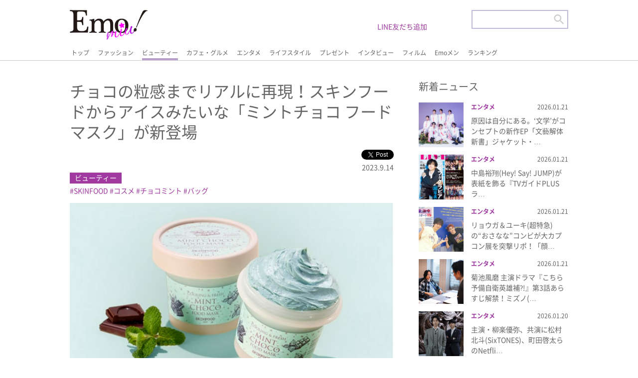

--- FILE ---
content_type: text/html; charset=UTF-8
request_url: https://emomiu.jp/news/150838/
body_size: 13560
content:
<!doctype html>
<html prefix="og: http://ogp.me/ns#">

<head>
	<script id='sc_access_analysis' src='https://sales-crowd.jp/js/sc-web-access-analysis.js' data-token='ae5ef55e07a02332315d0bb241dd662ac77d6c5e24ce1b14774479b56628ae2d'></script>
	<meta charset="utf-8">

	<meta name="description" content="Emo!miu">
	<meta name="viewport" content="target-densitydpi=device-dpi, width=device-width, maximum-scale=5, user-scalable=yes,">
	<meta http-equiv="X-UA-Compatible" content="IE=edge">
	<meta name="format-detection" content="email=no,telephone=no,address=no">
	<link rel="shortcut icon" href="/favicon.ico" type="image/x-icon">

	<link rel="stylesheet" href="https://emomiu.jp/wp/wp-content/themes/sitetemplate/css/html5reset.css" media="all">
	<link rel="stylesheet" href="https://emomiu.jp/wp/wp-content/themes/sitetemplate/css/flexible.css?ver20220425" media="all">
	<link rel="stylesheet" href="https://emomiu.jp/wp/wp-content/themes/sitetemplate/css/style.css?ver20220920-2" media="all">
	<link rel="stylesheet" href="https://emomiu.jp/wp/wp-content/themes/sitetemplate/css/slider-pro.css" media="all">
	<!-- Manifest added by SuperPWA - Progressive Web Apps Plugin For WordPress -->
<link rel="manifest" href="/superpwa-manifest.json">
<link rel="prefetch" href="/superpwa-manifest.json">
<meta name="theme-color" content="#D5E0EB">
<meta name="mobile-web-app-capable" content="yes">
<meta name="apple-touch-fullscreen" content="yes">
<meta name="apple-mobile-web-app-title" content="Emo!miu">
<meta name="application-name" content="Emo!miu">
<meta name="apple-mobile-web-app-capable" content="yes">
<meta name="apple-mobile-web-app-status-bar-style" content="default">
<link rel="apple-touch-icon"  href="https://emomiu.jp/wp/wp-content/uploads/2019/11/ic_192-1.png">
<link rel="apple-touch-icon" sizes="192x192" href="https://emomiu.jp/wp/wp-content/uploads/2019/11/ic_192-1.png">
<!-- / SuperPWA.com -->
<title>チョコの粒感までリアルに再現！スキンフードからアイスみたいな「ミントチョコ フードマスク」が新登場 | Emo!miu｜エモミュー</title>
	<style>img:is([sizes="auto" i], [sizes^="auto," i]) { contain-intrinsic-size: 3000px 1500px }</style>
	
		<!-- All in One SEO 4.4.4 - aioseo.com -->
		<meta name="robots" content="max-image-preview:large" />
		<link rel="canonical" href="https://emomiu.jp/news/150838/" />
		<meta name="generator" content="All in One SEO (AIOSEO) 4.4.4" />
		<meta property="og:locale" content="ja_JP" />
		<meta property="og:site_name" content="Emo!miu｜エモミュー" />
		<meta property="og:type" content="article" />
		<meta property="og:title" content="チョコの粒感までリアルに再現！スキンフードからアイスみたいな「ミントチョコ フードマスク」が新登場 | Emo!miu｜エモミュー" />
		<meta property="og:url" content="https://emomiu.jp/news/150838/" />
		<meta property="og:image" content="https://emomiu.jp/wp/wp-content/uploads/2023/09/スキンフード_ミントチョコフードマスク1.jpg" />
		<meta property="og:image:secure_url" content="https://emomiu.jp/wp/wp-content/uploads/2023/09/スキンフード_ミントチョコフードマスク1.jpg" />
		<meta property="og:image:width" content="1495" />
		<meta property="og:image:height" content="978" />
		<meta property="article:published_time" content="2023-09-14T04:58:57+00:00" />
		<meta property="article:modified_time" content="2023-09-14T04:58:57+00:00" />
		<meta name="twitter:card" content="summary_large_image" />
		<meta name="twitter:site" content="@Emo_miu" />
		<meta name="twitter:title" content="チョコの粒感までリアルに再現！スキンフードからアイスみたいな「ミントチョコ フードマスク」が新登場 | Emo!miu｜エモミュー" />
		<meta name="twitter:image" content="https://emomiu.jp/wp/wp-content/uploads/2023/09/スキンフード_ミントチョコフードマスク1.jpg" />
		<script type="application/ld+json" class="aioseo-schema">
			{"@context":"https:\/\/schema.org","@graph":[{"@type":"Article","@id":"https:\/\/emomiu.jp\/news\/150838\/#article","name":"\u30c1\u30e7\u30b3\u306e\u7c92\u611f\u307e\u3067\u30ea\u30a2\u30eb\u306b\u518d\u73fe\uff01\u30b9\u30ad\u30f3\u30d5\u30fc\u30c9\u304b\u3089\u30a2\u30a4\u30b9\u307f\u305f\u3044\u306a\u300c\u30df\u30f3\u30c8\u30c1\u30e7\u30b3 \u30d5\u30fc\u30c9\u30de\u30b9\u30af\u300d\u304c\u65b0\u767b\u5834 | Emo!miu\uff5c\u30a8\u30e2\u30df\u30e5\u30fc","headline":"\u30c1\u30e7\u30b3\u306e\u7c92\u611f\u307e\u3067\u30ea\u30a2\u30eb\u306b\u518d\u73fe\uff01\u30b9\u30ad\u30f3\u30d5\u30fc\u30c9\u304b\u3089\u30a2\u30a4\u30b9\u307f\u305f\u3044\u306a\u300c\u30df\u30f3\u30c8\u30c1\u30e7\u30b3 \u30d5\u30fc\u30c9\u30de\u30b9\u30af\u300d\u304c\u65b0\u767b\u5834","author":{"@id":"https:\/\/emomiu.jp\/author\/emomiu\/#author"},"publisher":{"@id":"https:\/\/emomiu.jp\/#organization"},"image":{"@type":"ImageObject","url":"https:\/\/emomiu.jp\/wp\/wp-content\/uploads\/2023\/09\/\u30b9\u30ad\u30f3\u30d5\u30fc\u30c9_\u30df\u30f3\u30c8\u30c1\u30e7\u30b3\u30d5\u30fc\u30c9\u30de\u30b9\u30af1.jpg","width":1495,"height":978},"datePublished":"2023-09-14T04:58:57+09:00","dateModified":"2023-09-14T04:58:57+09:00","inLanguage":"ja","mainEntityOfPage":{"@id":"https:\/\/emomiu.jp\/news\/150838\/#webpage"},"isPartOf":{"@id":"https:\/\/emomiu.jp\/news\/150838\/#webpage"},"articleSection":"NEWS, \u30b0\u30ce\u30b7\u30fc, \u30d3\u30e5\u30fc\u30c6\u30a3\u30fc, SKINFOOD, \u30b3\u30b9\u30e1, \u30c1\u30e7\u30b3\u30df\u30f3\u30c8, \u30d0\u30c3\u30b0"},{"@type":"BreadcrumbList","@id":"https:\/\/emomiu.jp\/news\/150838\/#breadcrumblist","itemListElement":[{"@type":"ListItem","@id":"https:\/\/emomiu.jp\/#listItem","position":1,"item":{"@type":"WebPage","@id":"https:\/\/emomiu.jp\/","name":"\u5bb6","description":"Emo!miu(\u30a8\u30e2\u30df\u30e5\u30fc)\u306f\u3001\u5973\u5b50\u9ad8\u5927\u5b66\u751f\u301c20\u4ee3\u524d\u534a\u306e\u5973\u306e\u5b50\u305f\u3061\u306e\u65e5\u5e38\u306b\u30a8\u30e2\u3044(\u5fc3\u63fa\u3055\u3076\u3089\u308c\u308b)\u60c5\u5831\u3092\u8a70\u3081\u8fbc\u3093\u3060\u3001\u53ef\u611b\u3044\u3068\u306f\u4e00\u7dda\u3092\u753b\u3059\u308b\u30a8\u30e2\u3044\u60c5\u5831\u3092\u30d4\u30c3\u30af\u30a2\u30c3\u30d7\u3057\u3066\u914d\u4fe1\u3059\u308b\u30a4\u30b1\u30e1\u30f3\u30e2\u30c7\u30eb\u6e80\u8f09\u306eWeb\u30de\u30ac\u30b8\u30f3\uff01","url":"https:\/\/emomiu.jp\/"},"nextItem":"https:\/\/emomiu.jp\/news\/#listItem"},{"@type":"ListItem","@id":"https:\/\/emomiu.jp\/news\/#listItem","position":2,"item":{"@type":"WebPage","@id":"https:\/\/emomiu.jp\/news\/","name":"NEWS","url":"https:\/\/emomiu.jp\/news\/"},"previousItem":"https:\/\/emomiu.jp\/#listItem"}]},{"@type":"Organization","@id":"https:\/\/emomiu.jp\/#organization","name":"\u682a\u5f0f\u4f1a\u793e\u30a2\u30a4\u30fb\u30a8\u30cc\u30fb\u30b8\u30fc","url":"https:\/\/emomiu.jp\/","logo":{"@type":"ImageObject","url":"https:\/\/emomiu.jp\/wp\/wp-content\/uploads\/2021\/04\/emo.png","@id":"https:\/\/emomiu.jp\/#organizationLogo","width":2502,"height":1218},"image":{"@id":"https:\/\/emomiu.jp\/#organizationLogo"},"contactPoint":{"@type":"ContactPoint","telephone":"+81354590280","contactType":"Customer Support"}},{"@type":"Person","@id":"https:\/\/emomiu.jp\/author\/emomiu\/#author","url":"https:\/\/emomiu.jp\/author\/emomiu\/","name":"emomiu","image":{"@type":"ImageObject","@id":"https:\/\/emomiu.jp\/news\/150838\/#authorImage","url":"https:\/\/secure.gravatar.com\/avatar\/7ee407737374667c73acc8d6b351eaaa?s=96&d=mm&r=g","width":96,"height":96,"caption":"emomiu"}},{"@type":"WebPage","@id":"https:\/\/emomiu.jp\/news\/150838\/#webpage","url":"https:\/\/emomiu.jp\/news\/150838\/","name":"\u30c1\u30e7\u30b3\u306e\u7c92\u611f\u307e\u3067\u30ea\u30a2\u30eb\u306b\u518d\u73fe\uff01\u30b9\u30ad\u30f3\u30d5\u30fc\u30c9\u304b\u3089\u30a2\u30a4\u30b9\u307f\u305f\u3044\u306a\u300c\u30df\u30f3\u30c8\u30c1\u30e7\u30b3 \u30d5\u30fc\u30c9\u30de\u30b9\u30af\u300d\u304c\u65b0\u767b\u5834 | Emo!miu\uff5c\u30a8\u30e2\u30df\u30e5\u30fc","inLanguage":"ja","isPartOf":{"@id":"https:\/\/emomiu.jp\/#website"},"breadcrumb":{"@id":"https:\/\/emomiu.jp\/news\/150838\/#breadcrumblist"},"author":{"@id":"https:\/\/emomiu.jp\/author\/emomiu\/#author"},"creator":{"@id":"https:\/\/emomiu.jp\/author\/emomiu\/#author"},"image":{"@type":"ImageObject","url":"https:\/\/emomiu.jp\/wp\/wp-content\/uploads\/2023\/09\/\u30b9\u30ad\u30f3\u30d5\u30fc\u30c9_\u30df\u30f3\u30c8\u30c1\u30e7\u30b3\u30d5\u30fc\u30c9\u30de\u30b9\u30af1.jpg","@id":"https:\/\/emomiu.jp\/#mainImage","width":1495,"height":978},"primaryImageOfPage":{"@id":"https:\/\/emomiu.jp\/news\/150838\/#mainImage"},"datePublished":"2023-09-14T04:58:57+09:00","dateModified":"2023-09-14T04:58:57+09:00"},{"@type":"WebSite","@id":"https:\/\/emomiu.jp\/#website","url":"https:\/\/emomiu.jp\/","name":"Emo!miu\uff5c\u30a8\u30e2\u30df\u30e5\u30fc","description":"Emo!miu(\u30a8\u30e2\u30df\u30e5\u30fc)\u306f\u3001\u5973\u5b50\u9ad8\u5927\u5b66\u751f\u301c20\u4ee3\u524d\u534a\u306e\u5973\u306e\u5b50\u305f\u3061\u306e\u65e5\u5e38\u306b\u30a8\u30e2\u3044(\u5fc3\u63fa\u3055\u3076\u3089\u308c\u308b)\u60c5\u5831\u3092\u8a70\u3081\u8fbc\u3093\u3060\u3001\u53ef\u611b\u3044\u3068\u306f\u4e00\u7dda\u3092\u753b\u3059\u308b\u30a8\u30e2\u3044\u60c5\u5831\u3092\u30d4\u30c3\u30af\u30a2\u30c3\u30d7\u3057\u3066\u914d\u4fe1\u3059\u308b\u30a4\u30b1\u30e1\u30f3\u30e2\u30c7\u30eb\u6e80\u8f09\u306eWeb\u30de\u30ac\u30b8\u30f3\uff01","inLanguage":"ja","publisher":{"@id":"https:\/\/emomiu.jp\/#organization"}}]}
		</script>
		<!-- All in One SEO -->

<link rel='dns-prefetch' href='//www.googletagmanager.com' />
<link rel='dns-prefetch' href='//stats.wp.com' />
<link rel='dns-prefetch' href='//c0.wp.com' />
<link rel='dns-prefetch' href='//pagead2.googlesyndication.com' />
		<!-- This site uses the Google Analytics by MonsterInsights plugin v8.20.1 - Using Analytics tracking - https://www.monsterinsights.com/ -->
							<script src="//www.googletagmanager.com/gtag/js?id=G-6ENEEK6QF3"  data-cfasync="false" data-wpfc-render="false" type="text/javascript" async></script>
			<script data-cfasync="false" data-wpfc-render="false" type="text/javascript">
				var mi_version = '8.20.1';
				var mi_track_user = true;
				var mi_no_track_reason = '';
				
								var disableStrs = [
										'ga-disable-G-6ENEEK6QF3',
									];

				/* Function to detect opted out users */
				function __gtagTrackerIsOptedOut() {
					for (var index = 0; index < disableStrs.length; index++) {
						if (document.cookie.indexOf(disableStrs[index] + '=true') > -1) {
							return true;
						}
					}

					return false;
				}

				/* Disable tracking if the opt-out cookie exists. */
				if (__gtagTrackerIsOptedOut()) {
					for (var index = 0; index < disableStrs.length; index++) {
						window[disableStrs[index]] = true;
					}
				}

				/* Opt-out function */
				function __gtagTrackerOptout() {
					for (var index = 0; index < disableStrs.length; index++) {
						document.cookie = disableStrs[index] + '=true; expires=Thu, 31 Dec 2099 23:59:59 UTC; path=/';
						window[disableStrs[index]] = true;
					}
				}

				if ('undefined' === typeof gaOptout) {
					function gaOptout() {
						__gtagTrackerOptout();
					}
				}
								window.dataLayer = window.dataLayer || [];

				window.MonsterInsightsDualTracker = {
					helpers: {},
					trackers: {},
				};
				if (mi_track_user) {
					function __gtagDataLayer() {
						dataLayer.push(arguments);
					}

					function __gtagTracker(type, name, parameters) {
						if (!parameters) {
							parameters = {};
						}

						if (parameters.send_to) {
							__gtagDataLayer.apply(null, arguments);
							return;
						}

						if (type === 'event') {
														parameters.send_to = monsterinsights_frontend.v4_id;
							var hookName = name;
							if (typeof parameters['event_category'] !== 'undefined') {
								hookName = parameters['event_category'] + ':' + name;
							}

							if (typeof MonsterInsightsDualTracker.trackers[hookName] !== 'undefined') {
								MonsterInsightsDualTracker.trackers[hookName](parameters);
							} else {
								__gtagDataLayer('event', name, parameters);
							}
							
						} else {
							__gtagDataLayer.apply(null, arguments);
						}
					}

					__gtagTracker('js', new Date());
					__gtagTracker('set', {
						'developer_id.dZGIzZG': true,
											});
										__gtagTracker('config', 'G-6ENEEK6QF3', {"forceSSL":"true","link_attribution":"true"} );
															window.gtag = __gtagTracker;										(function () {
						/* https://developers.google.com/analytics/devguides/collection/analyticsjs/ */
						/* ga and __gaTracker compatibility shim. */
						var noopfn = function () {
							return null;
						};
						var newtracker = function () {
							return new Tracker();
						};
						var Tracker = function () {
							return null;
						};
						var p = Tracker.prototype;
						p.get = noopfn;
						p.set = noopfn;
						p.send = function () {
							var args = Array.prototype.slice.call(arguments);
							args.unshift('send');
							__gaTracker.apply(null, args);
						};
						var __gaTracker = function () {
							var len = arguments.length;
							if (len === 0) {
								return;
							}
							var f = arguments[len - 1];
							if (typeof f !== 'object' || f === null || typeof f.hitCallback !== 'function') {
								if ('send' === arguments[0]) {
									var hitConverted, hitObject = false, action;
									if ('event' === arguments[1]) {
										if ('undefined' !== typeof arguments[3]) {
											hitObject = {
												'eventAction': arguments[3],
												'eventCategory': arguments[2],
												'eventLabel': arguments[4],
												'value': arguments[5] ? arguments[5] : 1,
											}
										}
									}
									if ('pageview' === arguments[1]) {
										if ('undefined' !== typeof arguments[2]) {
											hitObject = {
												'eventAction': 'page_view',
												'page_path': arguments[2],
											}
										}
									}
									if (typeof arguments[2] === 'object') {
										hitObject = arguments[2];
									}
									if (typeof arguments[5] === 'object') {
										Object.assign(hitObject, arguments[5]);
									}
									if ('undefined' !== typeof arguments[1].hitType) {
										hitObject = arguments[1];
										if ('pageview' === hitObject.hitType) {
											hitObject.eventAction = 'page_view';
										}
									}
									if (hitObject) {
										action = 'timing' === arguments[1].hitType ? 'timing_complete' : hitObject.eventAction;
										hitConverted = mapArgs(hitObject);
										__gtagTracker('event', action, hitConverted);
									}
								}
								return;
							}

							function mapArgs(args) {
								var arg, hit = {};
								var gaMap = {
									'eventCategory': 'event_category',
									'eventAction': 'event_action',
									'eventLabel': 'event_label',
									'eventValue': 'event_value',
									'nonInteraction': 'non_interaction',
									'timingCategory': 'event_category',
									'timingVar': 'name',
									'timingValue': 'value',
									'timingLabel': 'event_label',
									'page': 'page_path',
									'location': 'page_location',
									'title': 'page_title',
								};
								for (arg in args) {
																		if (!(!args.hasOwnProperty(arg) || !gaMap.hasOwnProperty(arg))) {
										hit[gaMap[arg]] = args[arg];
									} else {
										hit[arg] = args[arg];
									}
								}
								return hit;
							}

							try {
								f.hitCallback();
							} catch (ex) {
							}
						};
						__gaTracker.create = newtracker;
						__gaTracker.getByName = newtracker;
						__gaTracker.getAll = function () {
							return [];
						};
						__gaTracker.remove = noopfn;
						__gaTracker.loaded = true;
						window['__gaTracker'] = __gaTracker;
					})();
									} else {
										console.log("");
					(function () {
						function __gtagTracker() {
							return null;
						}

						window['__gtagTracker'] = __gtagTracker;
						window['gtag'] = __gtagTracker;
					})();
									}
			</script>
				<!-- / Google Analytics by MonsterInsights -->
		<link rel='stylesheet' id='wp-block-library-css' href='https://c0.wp.com/c/6.7.4/wp-includes/css/dist/block-library/style.min.css' type='text/css' media='all' />
<style id='wp-block-library-inline-css' type='text/css'>
.has-text-align-justify{text-align:justify;}
</style>
<link rel='stylesheet' id='mediaelement-css' href='https://c0.wp.com/c/6.7.4/wp-includes/js/mediaelement/mediaelementplayer-legacy.min.css' type='text/css' media='all' />
<link rel='stylesheet' id='wp-mediaelement-css' href='https://c0.wp.com/c/6.7.4/wp-includes/js/mediaelement/wp-mediaelement.min.css' type='text/css' media='all' />
<style id='classic-theme-styles-inline-css' type='text/css'>
/*! This file is auto-generated */
.wp-block-button__link{color:#fff;background-color:#32373c;border-radius:9999px;box-shadow:none;text-decoration:none;padding:calc(.667em + 2px) calc(1.333em + 2px);font-size:1.125em}.wp-block-file__button{background:#32373c;color:#fff;text-decoration:none}
</style>
<style id='global-styles-inline-css' type='text/css'>
:root{--wp--preset--aspect-ratio--square: 1;--wp--preset--aspect-ratio--4-3: 4/3;--wp--preset--aspect-ratio--3-4: 3/4;--wp--preset--aspect-ratio--3-2: 3/2;--wp--preset--aspect-ratio--2-3: 2/3;--wp--preset--aspect-ratio--16-9: 16/9;--wp--preset--aspect-ratio--9-16: 9/16;--wp--preset--color--black: #000000;--wp--preset--color--cyan-bluish-gray: #abb8c3;--wp--preset--color--white: #ffffff;--wp--preset--color--pale-pink: #f78da7;--wp--preset--color--vivid-red: #cf2e2e;--wp--preset--color--luminous-vivid-orange: #ff6900;--wp--preset--color--luminous-vivid-amber: #fcb900;--wp--preset--color--light-green-cyan: #7bdcb5;--wp--preset--color--vivid-green-cyan: #00d084;--wp--preset--color--pale-cyan-blue: #8ed1fc;--wp--preset--color--vivid-cyan-blue: #0693e3;--wp--preset--color--vivid-purple: #9b51e0;--wp--preset--gradient--vivid-cyan-blue-to-vivid-purple: linear-gradient(135deg,rgba(6,147,227,1) 0%,rgb(155,81,224) 100%);--wp--preset--gradient--light-green-cyan-to-vivid-green-cyan: linear-gradient(135deg,rgb(122,220,180) 0%,rgb(0,208,130) 100%);--wp--preset--gradient--luminous-vivid-amber-to-luminous-vivid-orange: linear-gradient(135deg,rgba(252,185,0,1) 0%,rgba(255,105,0,1) 100%);--wp--preset--gradient--luminous-vivid-orange-to-vivid-red: linear-gradient(135deg,rgba(255,105,0,1) 0%,rgb(207,46,46) 100%);--wp--preset--gradient--very-light-gray-to-cyan-bluish-gray: linear-gradient(135deg,rgb(238,238,238) 0%,rgb(169,184,195) 100%);--wp--preset--gradient--cool-to-warm-spectrum: linear-gradient(135deg,rgb(74,234,220) 0%,rgb(151,120,209) 20%,rgb(207,42,186) 40%,rgb(238,44,130) 60%,rgb(251,105,98) 80%,rgb(254,248,76) 100%);--wp--preset--gradient--blush-light-purple: linear-gradient(135deg,rgb(255,206,236) 0%,rgb(152,150,240) 100%);--wp--preset--gradient--blush-bordeaux: linear-gradient(135deg,rgb(254,205,165) 0%,rgb(254,45,45) 50%,rgb(107,0,62) 100%);--wp--preset--gradient--luminous-dusk: linear-gradient(135deg,rgb(255,203,112) 0%,rgb(199,81,192) 50%,rgb(65,88,208) 100%);--wp--preset--gradient--pale-ocean: linear-gradient(135deg,rgb(255,245,203) 0%,rgb(182,227,212) 50%,rgb(51,167,181) 100%);--wp--preset--gradient--electric-grass: linear-gradient(135deg,rgb(202,248,128) 0%,rgb(113,206,126) 100%);--wp--preset--gradient--midnight: linear-gradient(135deg,rgb(2,3,129) 0%,rgb(40,116,252) 100%);--wp--preset--font-size--small: 13px;--wp--preset--font-size--medium: 20px;--wp--preset--font-size--large: 36px;--wp--preset--font-size--x-large: 42px;--wp--preset--spacing--20: 0.44rem;--wp--preset--spacing--30: 0.67rem;--wp--preset--spacing--40: 1rem;--wp--preset--spacing--50: 1.5rem;--wp--preset--spacing--60: 2.25rem;--wp--preset--spacing--70: 3.38rem;--wp--preset--spacing--80: 5.06rem;--wp--preset--shadow--natural: 6px 6px 9px rgba(0, 0, 0, 0.2);--wp--preset--shadow--deep: 12px 12px 50px rgba(0, 0, 0, 0.4);--wp--preset--shadow--sharp: 6px 6px 0px rgba(0, 0, 0, 0.2);--wp--preset--shadow--outlined: 6px 6px 0px -3px rgba(255, 255, 255, 1), 6px 6px rgba(0, 0, 0, 1);--wp--preset--shadow--crisp: 6px 6px 0px rgba(0, 0, 0, 1);}:where(.is-layout-flex){gap: 0.5em;}:where(.is-layout-grid){gap: 0.5em;}body .is-layout-flex{display: flex;}.is-layout-flex{flex-wrap: wrap;align-items: center;}.is-layout-flex > :is(*, div){margin: 0;}body .is-layout-grid{display: grid;}.is-layout-grid > :is(*, div){margin: 0;}:where(.wp-block-columns.is-layout-flex){gap: 2em;}:where(.wp-block-columns.is-layout-grid){gap: 2em;}:where(.wp-block-post-template.is-layout-flex){gap: 1.25em;}:where(.wp-block-post-template.is-layout-grid){gap: 1.25em;}.has-black-color{color: var(--wp--preset--color--black) !important;}.has-cyan-bluish-gray-color{color: var(--wp--preset--color--cyan-bluish-gray) !important;}.has-white-color{color: var(--wp--preset--color--white) !important;}.has-pale-pink-color{color: var(--wp--preset--color--pale-pink) !important;}.has-vivid-red-color{color: var(--wp--preset--color--vivid-red) !important;}.has-luminous-vivid-orange-color{color: var(--wp--preset--color--luminous-vivid-orange) !important;}.has-luminous-vivid-amber-color{color: var(--wp--preset--color--luminous-vivid-amber) !important;}.has-light-green-cyan-color{color: var(--wp--preset--color--light-green-cyan) !important;}.has-vivid-green-cyan-color{color: var(--wp--preset--color--vivid-green-cyan) !important;}.has-pale-cyan-blue-color{color: var(--wp--preset--color--pale-cyan-blue) !important;}.has-vivid-cyan-blue-color{color: var(--wp--preset--color--vivid-cyan-blue) !important;}.has-vivid-purple-color{color: var(--wp--preset--color--vivid-purple) !important;}.has-black-background-color{background-color: var(--wp--preset--color--black) !important;}.has-cyan-bluish-gray-background-color{background-color: var(--wp--preset--color--cyan-bluish-gray) !important;}.has-white-background-color{background-color: var(--wp--preset--color--white) !important;}.has-pale-pink-background-color{background-color: var(--wp--preset--color--pale-pink) !important;}.has-vivid-red-background-color{background-color: var(--wp--preset--color--vivid-red) !important;}.has-luminous-vivid-orange-background-color{background-color: var(--wp--preset--color--luminous-vivid-orange) !important;}.has-luminous-vivid-amber-background-color{background-color: var(--wp--preset--color--luminous-vivid-amber) !important;}.has-light-green-cyan-background-color{background-color: var(--wp--preset--color--light-green-cyan) !important;}.has-vivid-green-cyan-background-color{background-color: var(--wp--preset--color--vivid-green-cyan) !important;}.has-pale-cyan-blue-background-color{background-color: var(--wp--preset--color--pale-cyan-blue) !important;}.has-vivid-cyan-blue-background-color{background-color: var(--wp--preset--color--vivid-cyan-blue) !important;}.has-vivid-purple-background-color{background-color: var(--wp--preset--color--vivid-purple) !important;}.has-black-border-color{border-color: var(--wp--preset--color--black) !important;}.has-cyan-bluish-gray-border-color{border-color: var(--wp--preset--color--cyan-bluish-gray) !important;}.has-white-border-color{border-color: var(--wp--preset--color--white) !important;}.has-pale-pink-border-color{border-color: var(--wp--preset--color--pale-pink) !important;}.has-vivid-red-border-color{border-color: var(--wp--preset--color--vivid-red) !important;}.has-luminous-vivid-orange-border-color{border-color: var(--wp--preset--color--luminous-vivid-orange) !important;}.has-luminous-vivid-amber-border-color{border-color: var(--wp--preset--color--luminous-vivid-amber) !important;}.has-light-green-cyan-border-color{border-color: var(--wp--preset--color--light-green-cyan) !important;}.has-vivid-green-cyan-border-color{border-color: var(--wp--preset--color--vivid-green-cyan) !important;}.has-pale-cyan-blue-border-color{border-color: var(--wp--preset--color--pale-cyan-blue) !important;}.has-vivid-cyan-blue-border-color{border-color: var(--wp--preset--color--vivid-cyan-blue) !important;}.has-vivid-purple-border-color{border-color: var(--wp--preset--color--vivid-purple) !important;}.has-vivid-cyan-blue-to-vivid-purple-gradient-background{background: var(--wp--preset--gradient--vivid-cyan-blue-to-vivid-purple) !important;}.has-light-green-cyan-to-vivid-green-cyan-gradient-background{background: var(--wp--preset--gradient--light-green-cyan-to-vivid-green-cyan) !important;}.has-luminous-vivid-amber-to-luminous-vivid-orange-gradient-background{background: var(--wp--preset--gradient--luminous-vivid-amber-to-luminous-vivid-orange) !important;}.has-luminous-vivid-orange-to-vivid-red-gradient-background{background: var(--wp--preset--gradient--luminous-vivid-orange-to-vivid-red) !important;}.has-very-light-gray-to-cyan-bluish-gray-gradient-background{background: var(--wp--preset--gradient--very-light-gray-to-cyan-bluish-gray) !important;}.has-cool-to-warm-spectrum-gradient-background{background: var(--wp--preset--gradient--cool-to-warm-spectrum) !important;}.has-blush-light-purple-gradient-background{background: var(--wp--preset--gradient--blush-light-purple) !important;}.has-blush-bordeaux-gradient-background{background: var(--wp--preset--gradient--blush-bordeaux) !important;}.has-luminous-dusk-gradient-background{background: var(--wp--preset--gradient--luminous-dusk) !important;}.has-pale-ocean-gradient-background{background: var(--wp--preset--gradient--pale-ocean) !important;}.has-electric-grass-gradient-background{background: var(--wp--preset--gradient--electric-grass) !important;}.has-midnight-gradient-background{background: var(--wp--preset--gradient--midnight) !important;}.has-small-font-size{font-size: var(--wp--preset--font-size--small) !important;}.has-medium-font-size{font-size: var(--wp--preset--font-size--medium) !important;}.has-large-font-size{font-size: var(--wp--preset--font-size--large) !important;}.has-x-large-font-size{font-size: var(--wp--preset--font-size--x-large) !important;}
:where(.wp-block-post-template.is-layout-flex){gap: 1.25em;}:where(.wp-block-post-template.is-layout-grid){gap: 1.25em;}
:where(.wp-block-columns.is-layout-flex){gap: 2em;}:where(.wp-block-columns.is-layout-grid){gap: 2em;}
:root :where(.wp-block-pullquote){font-size: 1.5em;line-height: 1.6;}
</style>
<link rel='stylesheet' id='ajax-load-more-css' href='https://emomiu.jp/wp/wp-content/plugins/ajax-load-more/build/frontend/ajax-load-more.min.css?ver=6.7.4' type='text/css' media='all' />
<link rel='stylesheet' id='jetpack_css-css' href='https://c0.wp.com/p/jetpack/12.7.2/css/jetpack.css' type='text/css' media='all' />
<script type="text/javascript" src="https://emomiu.jp/wp/wp-content/plugins/google-analytics-for-wordpress/assets/js/frontend-gtag.min.js?ver=8.20.1" id="monsterinsights-frontend-script-js"></script>
<script data-cfasync="false" data-wpfc-render="false" type="text/javascript" id='monsterinsights-frontend-script-js-extra'>/* <![CDATA[ */
var monsterinsights_frontend = {"js_events_tracking":"true","download_extensions":"doc,pdf,ppt,zip,xls,docx,pptx,xlsx","inbound_paths":"[{\"path\":\"\\\/go\\\/\",\"label\":\"affiliate\"},{\"path\":\"\\\/recommend\\\/\",\"label\":\"affiliate\"}]","home_url":"https:\/\/emomiu.jp","hash_tracking":"false","v4_id":"G-6ENEEK6QF3"};/* ]]> */
</script>

<!-- Google アナリティクス スニペット (Site Kit が追加) -->
<script type="text/javascript" src="https://www.googletagmanager.com/gtag/js?id=UA-151307631-2" id="google_gtagjs-js" async></script>
<script type="text/javascript" id="google_gtagjs-js-after">
/* <![CDATA[ */
window.dataLayer = window.dataLayer || [];function gtag(){dataLayer.push(arguments);}
gtag('set', 'linker', {"domains":["emomiu.jp"]} );
gtag("js", new Date());
gtag("set", "developer_id.dZTNiMT", true);
gtag("config", "UA-151307631-2", {"anonymize_ip":true});
/* ]]> */
</script>

<!-- (ここまで) Google アナリティクス スニペット (Site Kit が追加) -->
<link rel="https://api.w.org/" href="https://emomiu.jp/wp-json/" /><link rel="alternate" title="JSON" type="application/json" href="https://emomiu.jp/wp-json/wp/v2/posts/150838" /><link rel='shortlink' href='https://emomiu.jp/?p=150838' />
<link rel="alternate" title="oEmbed (JSON)" type="application/json+oembed" href="https://emomiu.jp/wp-json/oembed/1.0/embed?url=https%3A%2F%2Femomiu.jp%2Fnews%2F150838%2F" />
<link rel="alternate" title="oEmbed (XML)" type="text/xml+oembed" href="https://emomiu.jp/wp-json/oembed/1.0/embed?url=https%3A%2F%2Femomiu.jp%2Fnews%2F150838%2F&#038;format=xml" />
<!-- Favicon Rotator -->
<link rel="shortcut icon" href="https://emomiu.jp/wp/wp-content/uploads/2020/08/icon.png" />
<link rel="apple-touch-icon-precomposed" href="https://emomiu.jp/wp/wp-content/uploads/2021/06/emo-icon.png" />
<!-- End Favicon Rotator -->
<meta name="generator" content="Site Kit by Google 1.111.1" />	<style>img#wpstats{display:none}</style>
		
<!-- Google AdSense スニペット (Site Kit が追加) -->
<meta name="google-adsense-platform-account" content="ca-host-pub-2644536267352236">
<meta name="google-adsense-platform-domain" content="sitekit.withgoogle.com">
<!-- (ここまで) Google AdSense スニペット (Site Kit が追加) -->

<!-- Google AdSense スニペット (Site Kit が追加) -->
<script type="text/javascript" async="async" src="https://pagead2.googlesyndication.com/pagead/js/adsbygoogle.js?client=ca-pub-3263868806795488&amp;host=ca-host-pub-2644536267352236" crossorigin="anonymous"></script>

<!-- (ここまで) Google AdSense スニペット (Site Kit が追加) -->
<link rel="icon" href="https://emomiu.jp/wp/wp-content/uploads/2021/04/cropped-emo-icon-32x32.png" sizes="32x32" />
<link rel="icon" href="https://emomiu.jp/wp/wp-content/uploads/2021/04/cropped-emo-icon-192x192.png" sizes="192x192" />
<meta name="msapplication-TileImage" content="https://emomiu.jp/wp/wp-content/uploads/2021/04/cropped-emo-icon-270x270.png" />
<style type="text/css">a.nordot-read-more { }</style>	<meta name="apple-mobile-web-app-capable" content="yes">
	<meta name="apple-mobile-web-app-status-bar-style" content="default">
	<meta name="apple-mobile-web-app-title" content="Emo!miu">
	<link rel="apple-touch-icon" href="https://emomiu.jp/wp/wp-content/uploads/2019/11/ic_192-1.png">


	<!-- Global site tag (gtag.js) - Google Analytics -->
	<script async src="https://www.googletagmanager.com/gtag/js?id=G-QWSNL13CWF"></script>
	<script>
		window.dataLayer = window.dataLayer || [];

		function gtag() {
			dataLayer.push(arguments);
		}
		gtag('js', new Date());

		gtag('config', 'G-QWSNL13CWF');
	</script>

	<script type="text/javascript" src="https://emomiu.jp/wp/wp-content/themes/sitetemplate/js/jquery.js"></script>
		<script type="text/javascript">
		$(function() {
			$('.search_sp_open_btn').click(function() {
				$('.search_sp_open_bl_lay').css({
					'height': $('.search_sp_open_bl_lay_inner').outerHeight() + 'px'
				});
				$('main').css({
					'height': ($('.search_sp_open_bl_lay_inner').outerHeight() - $('header').outerHeight() - $('footer').outerHeight()) + 'px',
					'overflow': 'hidden',
				})
			});
			$('.search_sp_close_btn').click(function() {
				$('.search_sp_open_bl_lay').css({
					'height': '0px'
				});
				$('main').css({
					'height': 'auto'
				})
			});
			$(window).resize(function() {
				if ($('.search_bl_sp').css('display')) {
					$('main').css({
						'height': 'auto'
					})
				}
				if ($('.search_sp_open_bl_lay').css('height') != '0px') {
					$('.search_sp_open_bl_lay').css({
						'height': $('.search_sp_open_bl_lay_inner').outerHeight() + 'px'
					});
					$('main').css({
						'height': ($('.search_sp_open_bl_lay_inner').outerHeight() - $('header').outerHeight() - $('footer').outerHeight()) + 'px',
						'overflow': 'hidden',
					})
				}
			});
		});
	</script>
			<script type="text/javascript" src="https://emomiu.jp/wp/wp-content/themes/sitetemplate/js/lightbox/js/lightbox.js"></script>
		<link rel="stylesheet" href="https://emomiu.jp/wp/wp-content/themes/sitetemplate/js/lightbox/css/lightbox.css" media="all">
		<!-- member page -->

	<link rel="stylesheet" href="/line/js/colorbox.css" />
	<script type="text/javascript" src="/line/js/jquery.colorbox.js"></script>
	<style>
		.colorbox_border__ {
			border: 0px solid #ccc;
			border-radius: 5px;
			padding: 10px 10px;
			margin: 10px;
		}
	</style>
	<script type="text/javascript" src="/line/js/script.js"></script>

</head>


<body data-rsssl=1>
	<header>
		<div class="header-inner">
			<h1 class="site_id"><a href="/"><img src="https://emomiu.jp/wp/wp-content/themes/sitetemplate/img/logo.png" alt=""></a></h1>
				<div class="regist_user_sp" style="width:33%">
					<a href="/line/" style="color:#9f3aa0;font-weight:bold">LINE友だち追加 ></a>
				</div>
			<div class="gnav_lay">
				<div class="scroll-nav">
															<ul class="gnav_bl">
						<li class=""><a href="/">トップ</a></li>
						<li class=""><a href="/news/fashion/">ファッション</a></li>
						<li class="on"><a href="/news/beauty/">ビューティー</a></li>
						<li class=""><a href="/news/cafe-gourmet/">カフェ・グルメ</a></li>
						<li class=""><a href="/news/entertainment/">エンタメ</a></li>
						<li class=""><a href="/news/lifestyle/">ライフスタイル</a></li>
						<li class=""><a href="/news/present/">プレゼント</a></li>
						<li class=""><a href="/news/interview/">インタビュー</a></li>
						<li class=""><a href="/snap/">フィルム</a></li>
						<li class=""><a href="/emomen/">Emoメン</a></li>
						<li class=""><a href="/ranking/">ランキング</a></li>
					</ul>
				</div>
			</div>
			<div class="regist_user">
				<a href="/line/">LINE友だち追加</a>
			</div>
			<div class="serach_bl">
				<form role="search" method="get" id="searchform" action="/">
					<div>
						<input type="text" value="" name="s" class="header_serch">
						<input type="image" src="https://emomiu.jp/wp/wp-content/themes/sitetemplate/img/ic_search.png" class="searchsubmit hsearch_btn">
					</div>
				</form>
			</div>
			<div class="search_bl_sp">
				<p class="search_sp_open_btn"><a><img src="https://emomiu.jp/wp/wp-content/themes/sitetemplate/img/sp_ic_menu.png" alt=""></a></p>
				<div class="search_sp_open_bl_lay">
					<div class="search_sp_open_bl_lay_inner">
						<div class="search_site_id">
							<a href="/"><img src="https://emomiu.jp/wp/wp-content/themes/sitetemplate/img/logo.png" alt=""></a>
						</div>
						<p class="search_sp_close_btn"><a><img src="https://emomiu.jp/wp/wp-content/themes/sitetemplate/img/sp_ic_close.png" alt=""></a></p>
						<div class="search_sp_open_bl">
							<div class="search_bl">
								<form role="search" method="get" id="searchform" action="/">
									<input type="text" value="" name="s" class="header_serch">
									<input type="image" src="https://emomiu.jp/wp/wp-content/themes/sitetemplate/img/ic_search.png" class="searchsubmit hsearch_btn">
								</form>
							</div>
						</div>
						<ul class="sp_menu_gnav_bl">
							<li><a href="/">トップ</a></li>
							<li><a href="/news/fashion/">ファッション</a></li>
							<li><a href="/news/beauty/">ビューティー</a></li>
							<li><a href="/news/cafe-gourmet/">カフェ・グルメ</a></li>
							<li><a href="/news/entertainment/">エンタメ</a></li>
							<li><a href="/news/lifestyle/">ライフスタイル</a></li>
							<li><a href="/news/present/">プレゼント</a></li>
							<li><a href="/news/interview/">インタビュー</a></li>
							 <li><a href="/snap/">フィルム</a></li>
							<li><a href="/emomen/">Emoメン</a></li>
							<li><a href="/ranking/">ランキング</a></li>
						</ul>
						<ul class="sp_menu_gnav_bl menu2">
							<li><a href="/emomiu/">Emo!miuとは？</a></li>
							<li><a href="/disclaimer/">免責事項</a></li>
							<li><a href="/privacy-policy/">プライバシーポリシー</a></li>
							<li><a href="/terms/">利用規約</a></li>
							<li><a href="/contact/">お問い合わせ</a></li>
						</ul>
						<div class="sp_menu_followus">
							<p class="title"><img src="https://emomiu.jp/wp/wp-content/themes/sitetemplate/img/sp_ic_menu_followus.png" alt=""></p>
							<ul>
								<li><a href="https://twitter.com/Emo_miu" target="_blank"><img src="https://emomiu.jp/wp/wp-content/themes/sitetemplate/img/sp_ic_menu_twitter.png" alt="Twitter"></a></li>
								<li><a href="https://www.instagram.com/emomiu.jp/" target="_blank"><img src="https://emomiu.jp/wp/wp-content/themes/sitetemplate/img/sp_ic_menu_instagram.png" alt="Instagram"></a></li>
								<li><a href="https://www.facebook.com/emomiu.jp/" target="_blank"><img src="https://emomiu.jp/wp/wp-content/themes/sitetemplate/img/sp_ic_menu_facebook.png" alt="Facebook"></a></li>
								<li><a href="https://www.tiktok.com/@emomiu.jp" target="_blank"><img src="https://emomiu.jp/wp/wp-content/themes/sitetemplate/img/sp_ic_menu_tiktok.png" alt="TIKTOK"></a></li>
								<li><a href="https://www.youtube.com/@emomiu" target="_blank"><img src="https://emomiu.jp/wp/wp-content/themes/sitetemplate/img/sp_ic_menu_youtube.png" alt="Youtube"></a></li>
							</ul>
						</div>
					</div>
				</div>
			</div>
		</div>
	</header>
					<main class="contents_page" id="news">
				<div class="disp">
					<section class="main_bl">

						<article class="news_post_bl">
							<h1 class="news_title">チョコの粒感までリアルに再現！スキンフードからアイスみたいな「ミントチョコ フードマスク」が新登場</h1>
							<p class="news_post_date"><a href="https://twitter.com/share?ref_src=twsrc%5Etfw" class="twitter-share-button" data-show-count="false">この記事をツイートする</a>
								<script async src="https://platform.twitter.com/widgets.js" charset="utf-8"></script>
							</p>
							<p class="news_post_date">2023.9.14</p>
							<p class="news_post_category"><span style="color: #fff;"><a href="/news/beauty/">ビューティー</a> </span></p>
							<p class="news_postinfo"><a href="https://emomiu.jp/tag/skinfood/" rel="tag">SKINFOOD</a><a href="https://emomiu.jp/tag/%e3%82%b3%e3%82%b9%e3%83%a1/" rel="tag">コスメ</a><a href="https://emomiu.jp/tag/%e3%83%81%e3%83%a7%e3%82%b3%e3%83%9f%e3%83%b3%e3%83%88/" rel="tag">チョコミント</a><a href="https://emomiu.jp/tag/%e3%83%90%e3%83%83%e3%82%b0/" rel="tag">バッグ</a></p>

							<div class="honbun">
								<p><img fetchpriority="high" decoding="async" src="https://emomiu.jp/wp/wp-content/uploads/2023/09/スキンフード_ミントチョコフードマスク1.jpg" alt="" width="1495" height="978" class="alignnone size-full wp-image-150834" srcset="https://emomiu.jp/wp/wp-content/uploads/2023/09/スキンフード_ミントチョコフードマスク1.jpg 1495w, https://emomiu.jp/wp/wp-content/uploads/2023/09/スキンフード_ミントチョコフードマスク1-300x196.jpg 300w, https://emomiu.jp/wp/wp-content/uploads/2023/09/スキンフード_ミントチョコフードマスク1-1024x670.jpg 1024w, https://emomiu.jp/wp/wp-content/uploads/2023/09/スキンフード_ミントチョコフードマスク1-768x502.jpg 768w" sizes="(max-width: 1495px) 100vw, 1495px" /><br />
<br />
フードコスメは、素肌が喜ぶ食べ物から生まれたトータルコスメSKINFOOD(スキンフード)から、洗い流しパック【ミントチョコ フードマスク】を、2023年9月21日(水)より数量限定で発売する。<br />
<br />
<img decoding="async" src="https://emomiu.jp/wp/wp-content/uploads/2023/09/スキンフード_ミントチョコフードマスク2.jpg" alt="" width="596" height="388" class="alignnone size-full wp-image-150835" srcset="https://emomiu.jp/wp/wp-content/uploads/2023/09/スキンフード_ミントチョコフードマスク2.jpg 596w, https://emomiu.jp/wp/wp-content/uploads/2023/09/スキンフード_ミントチョコフードマスク2-300x195.jpg 300w" sizes="(max-width: 596px) 100vw, 596px" /><br />
<br />
本商品は、ミントチョコアイスのクール感や見た目をリアルに再現したパックで、3種のミントのクールな使用感と、チョコの粒感を再現したスクラブ入りクレイマスク。蓋を開けた瞬間、まるでハーブ園に来たかのようなそんな爽やかな香りが漂い、お肌に伸ばすと、アイスを口に含んだ時のようなひんやり感と、タピオカで再現したチョコそっくりなツブツブ感と、本当にチョコミントアイスをお肌に乗せているかのような錯覚に陥るほどの再現度の高さになっている。<br />
<br />
<img decoding="async" src="https://emomiu.jp/wp/wp-content/uploads/2023/09/スキンフード_ミントチョコフードマスク3.jpg" alt="" width="596" height="371" class="alignnone size-full wp-image-150836" srcset="https://emomiu.jp/wp/wp-content/uploads/2023/09/スキンフード_ミントチョコフードマスク3.jpg 596w, https://emomiu.jp/wp/wp-content/uploads/2023/09/スキンフード_ミントチョコフードマスク3-300x187.jpg 300w" sizes="(max-width: 596px) 100vw, 596px" /><br />
<br />
クールな感触は、毛穴やごわつきが気になるお肌を引き締めながらすっきりと整え、ライスパウダーやココナッツの殻で肌表面のざらつきを優しく取り除き、クレイ成分で毛穴の汚れまでを吸着。そしてカカオエキスが肌にハリを与えながら毛穴を引き締め、つるんっと滑らかなお肌へと導いてくれる。<br />
<br />
まだ残暑が残るこの季節だからこそ、クールな洗い流しパックですっきり美しい肌を手に入れてみてはいかが？<br />
</br></p>
<div class="memo">■詳細<br />
【ミントチョコ フードマスク】<br />
価格:2,420円(税込)<br />
種類別:洗い流しパック<br />
内容量:120g<br />
発売日:2023年9月21日(水)</div>

		<style type="text/css">
			#gallery-1 {
				margin: auto;
			}
			#gallery-1 .gallery-item {
				float: left;
				margin-top: 10px;
				text-align: center;
				width: 33%;
			}
			#gallery-1 img {
				border: 2px solid #cfcfcf;
			}
			#gallery-1 .gallery-caption {
				margin-left: 0;
			}
			/* see gallery_shortcode() in wp-includes/media.php */
		</style>
		<div id='gallery-1' class='gallery galleryid-150838 gallery-columns-3 gallery-size-thumbnail'><dl class='gallery-item'>
			<dt class='gallery-icon landscape'>
				<a href='https://emomiu.jp/wp/wp-content/uploads/2023/09/スキンフード_ミントチョコフードマスク4.jpg'><img loading="lazy" decoding="async" width="150" height="150" src="https://emomiu.jp/wp/wp-content/uploads/2023/09/スキンフード_ミントチョコフードマスク4-150x150.jpg" class="attachment-thumbnail size-thumbnail" alt="" /></a>
			</dt></dl><dl class='gallery-item'>
			<dt class='gallery-icon landscape'>
				<a href='https://emomiu.jp/wp/wp-content/uploads/2023/09/スキンフード_ミントチョコフードマスク1.jpg'><img loading="lazy" decoding="async" width="150" height="150" src="https://emomiu.jp/wp/wp-content/uploads/2023/09/スキンフード_ミントチョコフードマスク1-150x150.jpg" class="attachment-thumbnail size-thumbnail" alt="" /></a>
			</dt></dl><dl class='gallery-item'>
			<dt class='gallery-icon landscape'>
				<a href='https://emomiu.jp/wp/wp-content/uploads/2023/09/スキンフード_ミントチョコフードマスク2.jpg'><img loading="lazy" decoding="async" width="150" height="150" src="https://emomiu.jp/wp/wp-content/uploads/2023/09/スキンフード_ミントチョコフードマスク2-150x150.jpg" class="attachment-thumbnail size-thumbnail" alt="" /></a>
			</dt></dl><br style="clear: both" /><dl class='gallery-item'>
			<dt class='gallery-icon landscape'>
				<a href='https://emomiu.jp/wp/wp-content/uploads/2023/09/スキンフード_ミントチョコフードマスク3.jpg'><img loading="lazy" decoding="async" width="150" height="150" src="https://emomiu.jp/wp/wp-content/uploads/2023/09/スキンフード_ミントチョコフードマスク3-150x150.jpg" class="attachment-thumbnail size-thumbnail" alt="" /></a>
			</dt></dl>
			<br style='clear: both' />
		</div>


							</div>
							<style>
								.pagebreak-links {
									margin: 20px 0;
									text-align: center;
								}

								.post-page-numbers {
									border: 1px solid #A03AA1;
									padding: 3px 10px;
								}

								div.pagebreak-links span.current {
									background-color: #A03AA1;
									color: #fff;
								}
							</style>
													</article>


						
					</section>
					<section class="side_bl">
	<section class="archive_bl">
	<p class="archive_title">新着ニュース</p>
	<ul class="archive_post">
		<li class="news_archive_post">
			<p class="news_thumb"><a href="https://emomiu.jp/news/251592/"><img src="https://emomiu.jp/wp/wp-content/uploads/2026/01/GNJB_文藝解体新書アー写.jpg" alt="" ></a></p>
			<p class="news_tag"><a href="/news/entertainment/">エンタメ</a> </p>
			<p class="news_date">2026.01.21</p>
			<h2 class="news_title"><a href="https://emomiu.jp/news/251592/">原因は自分にある。‘文学’がコンセプトの新作EP「文藝解体新書」ジャケット・…</a></h2>
		</li>

				<li class="news_archive_post">
			<p class="news_thumb"><a href="https://emomiu.jp/news/251557/"><img src="https://emomiu.jp/wp/wp-content/uploads/2026/01/TVガイドPLUS-ライブスペシャル2026.jpg" alt="" ></a></p>
			<p class="news_tag"><a href="/news/entertainment/">エンタメ</a> </p>
			<p class="news_date">2026.01.21</p>
			<h2 class="news_title"><a href="https://emomiu.jp/news/251557/">中島裕翔(Hey! Say! JUMP)が表紙を飾る『TVガイドPLUS ラ…</a></h2>
		</li>

				<li class="news_archive_post">
			<p class="news_thumb"><a href="https://emomiu.jp/news/251546/"><img src="https://emomiu.jp/wp/wp-content/uploads/2026/01/KV.jpg" alt="" ></a></p>
			<p class="news_tag"><a href="/news/entertainment/">エンタメ</a> </p>
			<p class="news_date">2026.01.21</p>
			<h2 class="news_title"><a href="https://emomiu.jp/news/251546/">リョウガ＆ユーキ(超特急)の“おさなな”コンビが大カプコン展を突撃リポ！「顔…</a></h2>
		</li>

				<li class="news_archive_post">
			<p class="news_thumb"><a href="https://emomiu.jp/news/251525/"><img src="https://emomiu.jp/wp/wp-content/uploads/2026/01/『こちら予備自衛英雄補』第３話1.jpg" alt="" ></a></p>
			<p class="news_tag"><a href="/news/entertainment/">エンタメ</a> </p>
			<p class="news_date">2026.01.21</p>
			<h2 class="news_title"><a href="https://emomiu.jp/news/251525/">菊池風磨 主演ドラマ『こちら予備自衛英雄補?!』第3話あらすじ解禁！ミズノ(…</a></h2>
		</li>

				<li class="news_archive_post">
			<p class="news_thumb"><a href="https://emomiu.jp/news/251435/"><img src="https://emomiu.jp/wp/wp-content/uploads/2026/01/Netflixシリーズ「九条の大罪」2026年春-世界独占配信.jpg" alt="" ></a></p>
			<p class="news_tag"><a href="/news/entertainment/">エンタメ</a> </p>
			<p class="news_date">2026.01.20</p>
			<h2 class="news_title"><a href="https://emomiu.jp/news/251435/">主演・柳楽優弥、共演に松村北斗(SixTONES)、町田啓太らのNetfli…</a></h2>
		</li>

		
	</ul>
	</section>

	<section class="archive_bl">
	<h2>Present</h2>
		<ul class="archive_post">
		<li class="news_archive_post">
			<p class="news_thumb"><a href="https://emomiu.jp/news/250827/"><img src="https://emomiu.jp/wp/wp-content/uploads/2026/01/スペシャルズ_完成披露試写会_Emoプレ11.jpg" alt="" ></a></p>
			<p class="news_tag"><a href="/news/present/">プレゼント</a></p>
			<p class="news_date">2026.01.13</p>
			<h2 class="news_title"><a href="https://emomiu.jp/news/250827/">＜Present！＞佐久間大介(Snow Man)映画初単独主演、椎名桔平・中本悠…</a></h2>
		</li>

				<li class="news_archive_post">
			<p class="news_thumb"><a href="https://emomiu.jp/news/249421/"><img src="https://emomiu.jp/wp/wp-content/uploads/2025/12/ダイアン-サクラ-シャイン_葉桜モチーフ_Emoプレ_6.jpg" alt="" ></a></p>
			<p class="news_tag"><a href="/news/present/">プレゼント</a></p>
			<p class="news_date">2026.01.1</p>
			<h2 class="news_title"><a href="https://emomiu.jp/news/249421/">＜Present！＞ふわりと“フレンチチェリー”が香ってツヤ＆なめらかな仕上がりに…</a></h2>
		</li>

				<li class="news_archive_post">
			<p class="news_thumb"><a href="https://emomiu.jp/news/249952/"><img src="https://emomiu.jp/wp/wp-content/uploads/2025/12/BEGUN_ビガン_Emoプレ_プレゼントキャンペーン0.jpg" alt="" ></a></p>
			<p class="news_tag"><a href="/news/present/">プレゼント</a></p>
			<p class="news_date">2026.01.1</p>
			<h2 class="news_title"><a href="https://emomiu.jp/news/249952/">＜Present！＞筋膜ガンとリフトケアが融合した全く新しい美容アイテム誕生！NI…</a></h2>
		</li>

				<li class="news_archive_post">
			<p class="news_thumb"><a href="https://emomiu.jp/news/250210/"><img src="https://emomiu.jp/wp/wp-content/uploads/2025/12/スシロー2025年ランキング_Emoプレ_プレゼントキャンペーン01.jpg" alt="" ></a></p>
			<p class="news_tag"><a href="/news/present/">プレゼント</a></p>
			<p class="news_date">2026.01.1</p>
			<h2 class="news_title"><a href="https://emomiu.jp/news/250210/">＜Present！＞スシロー『定番ネタ＆定番スイーツ人気ランキング TOP3』発表…</a></h2>
		</li>

				<li class="news_archive_post">
			<p class="news_thumb"><a href="https://emomiu.jp/news/248893/"><img src="https://emomiu.jp/wp/wp-content/uploads/2025/12/ドウシシャ_ゴリラのひとふき.jpg" alt="" ></a></p>
			<p class="news_tag"><a href="/news/present/">プレゼント</a></p>
			<p class="news_date">2025.12.31</p>
			<h2 class="news_title"><a href="https://emomiu.jp/news/248893/">＜Present！＞爆風すぎて即乾が叶う！『ゴリラのハイパワーシリーズ』から初の美…</a></h2>
		</li>

				<li class="news_archive_post">
			<p class="news_thumb"><a href="https://emomiu.jp/news/249439/"><img src="https://emomiu.jp/wp/wp-content/uploads/2025/12/ラボン-トゥザムーン_グリーンヘブンの香り_Emoプレ_1.jpg" alt="" ></a></p>
			<p class="news_tag"><a href="/news/present/">プレゼント</a></p>
			<p class="news_date">2025.12.31</p>
			<h2 class="news_title"><a href="https://emomiu.jp/news/249439/">＜Present！＞楽園で朝の光を浴びているかのような爽やかで解放感に満ちる！LA…</a></h2>
		</li>

				</ul>
	<p class="btn_more"><a href="/news/present/">more</a></p>
	</section>



</section>

				</div>

			</main>



		


		<script>
		$(".gallery-item a").each(function() {
			var link = $(this).attr('href');
			if (link.match(/(?:png|jpg|jpeg|gif)/g)) {
				$(this).attr('data-lightbox', 'image[]');
			}
		});
	</script>
	<footer>
	<p class="fsns_bl">
		<a href="https://twitter.com/Emo_miu" target="_blank"><img src="https://emomiu.jp/wp/wp-content/themes/sitetemplate/img/ic_twitter.png" alt="Twitter"></a>　
		<a href="https://www.instagram.com/emomiu.jp/" target="_blank"><img src="https://emomiu.jp/wp/wp-content/themes/sitetemplate/img/ic_instagram.png" alt="Instagram"></a>　
		<a href="https://www.facebook.com/emomiu.jp/" target="_blank"><img src="https://emomiu.jp/wp/wp-content/themes/sitetemplate/img/ic_facebook.png" alt="Facebook"></a>　
		<a href="https://www.tiktok.com/@emomiu.jp" target="_blank"><img src="https://emomiu.jp/wp/wp-content/themes/sitetemplate/img/ic_tiktok.png" alt="TIKTOK"></a>　
		<a href="https://www.youtube.com/@emomiu" target="_blank"><img src="https://emomiu.jp/wp/wp-content/themes/sitetemplate/img/ic_youtube.png" alt="Youtube"></a>
	</p>

	<p class="flink_bl">
		<a href="/emomiu/">Emo!miuとは？</a> ｜
		<!--<a href="/disclaimer/">免責事項</a> ｜ -->
		<a href="/privacy-policy/">プライバシーポリシー</a> ｜
		<a href="/terms/">利用規約</a> ｜
		<a href="/contact/">お問い合わせ</a>
	</p>

	<p class="copy ">&copy;2019 Emo!miu</p>
</footer>
<script type="text/javascript" id="superpwa-register-sw-js-extra">
/* <![CDATA[ */
var superpwa_sw = {"url":"\/superpwa-sw.js?1769036928","disable_addtohome":"0","enableOnDesktop":""};
/* ]]> */
</script>
<script type="text/javascript" src="https://emomiu.jp/wp/wp-content/plugins/super-progressive-web-apps/public/js/register-sw.js" id="superpwa-register-sw-js"></script>
<script type="text/javascript" src="https://stats.wp.com/e-202604.js" id="jetpack-stats-js" data-wp-strategy="defer"></script>
<script type="text/javascript" id="jetpack-stats-js-after">
/* <![CDATA[ */
_stq = window._stq || [];
_stq.push([ "view", {v:'ext',blog:'214942015',post:'150838',tz:'9',srv:'emomiu.jp',j:'1:12.7.2'} ]);
_stq.push([ "clickTrackerInit", "214942015", "150838" ]);
/* ]]> */
</script>
</body>

</html>

--- FILE ---
content_type: text/html; charset=utf-8
request_url: https://www.google.com/recaptcha/api2/aframe
body_size: 266
content:
<!DOCTYPE HTML><html><head><meta http-equiv="content-type" content="text/html; charset=UTF-8"></head><body><script nonce="dwMNeQtvNhmrSlKj4-sv6Q">/** Anti-fraud and anti-abuse applications only. See google.com/recaptcha */ try{var clients={'sodar':'https://pagead2.googlesyndication.com/pagead/sodar?'};window.addEventListener("message",function(a){try{if(a.source===window.parent){var b=JSON.parse(a.data);var c=clients[b['id']];if(c){var d=document.createElement('img');d.src=c+b['params']+'&rc='+(localStorage.getItem("rc::a")?sessionStorage.getItem("rc::b"):"");window.document.body.appendChild(d);sessionStorage.setItem("rc::e",parseInt(sessionStorage.getItem("rc::e")||0)+1);localStorage.setItem("rc::h",'1769036936665');}}}catch(b){}});window.parent.postMessage("_grecaptcha_ready", "*");}catch(b){}</script></body></html>

--- FILE ---
content_type: text/css
request_url: https://emomiu.jp/wp/wp-content/themes/sitetemplate/css/flexible.css?ver20220425
body_size: 1824
content:
@charset "utf-8";
/* CSS Document */


.error_messe {
	color: #cc0000;
}

/*
-------------------------------------------------------
 flexible
-------------------------------------------------------
*/

.clearfix:after {
	content: "";
	display: block;
	clear: both;
	}
section:after,
div:after,
ul:after {
	content: "";
	display: block;
	clear: both;
	}

/* inline */
.inline {
	text-align: justify;
	text-justify: distribute;
	line-height:0;
	}
.inline:after {
	content:"";
	display: inline-block;
	width: 100%;
	line-height:0;
	height: 0;
	}

.inline > .news_detail {
  display: inline-block;
  }



 /* pagenations
------------------------------------*/
ul.pagenations {
	position: relative;
	left: 50%;
	float: left;
	margin: 0 0 3rem 0;
	}
ul.pagenations li {
	position: relative;
	left: -50%;
	float: left;
	margin: 0 0 0 0;
	padding: 1rem;
	line-height: 1.2em;
	font-size: 1.3rem;
	}
ul.pagenations li.pgn a {
	display: block;
	text-decoration: none;
	color: #ccc;
}
/*sp pageing*/
ul.pagenations_sp {
	display: none;
}
		ul.pagenations {
			position: relative;	left: 10%;
			float: left;
			width: 80%;
			margin: 0 0 3rem 0;
			display:none;
			}
		ul.pagenations li {
			position: relative;
			left: 0%;
			float: left;
			margin: 0 0 0 0;
			line-height: 1.2em;
			}
		ul.pagenations li.pgn a {
			display: block;
			font-size: 14px;
			width: 34px;
			height: 34px;
			padding: 0.9rem;
			border: 1px solid #9f3aa0;
			border-radius:50.1%;
			text-align: center;
			text-decoration: none;
			background: #9f3aa0;
			color: #fff;
		}
		ul.pagenations li.pgn span {
			display: block;
			text-decoration: none;
			width: 34px;
			height: 34px;
			text-align: center;
			padding: 0.9rem;
			border: 1px solid #666;
			border-radius:50.1%;
			color: #666;
		}
		/*2019 1223 add s*/
		ul.pagenations_sp {
			position: relative;	left: 10%;
			/*float: left;*/
			width: 80%;
			margin: 0 0 3rem 0;

			display: flex;
			justify-content:center;
			}


		ul.pagenations_sp li {

			margin: 0 0 0 0;
			line-height: 1.2em;
			padding: 0.5rem;
			white-space: nowrap;
		}
		ul.pagenations_sp li.pgn a {
			display: block;
			font-size: 14px;
			width: 34px;
			height: 34px;
			padding: 0.9rem 0;
			border: 1px solid #9f3aa0;
			border-radius:50.1%;
			text-align: center;
			text-decoration: none;
			background: #9f3aa0;
			color: #fff;
			line-height: 100%;
		}
		ul.pagenations_sp li.pgn span {
			display: block;
			text-decoration: none;
			width: 34px;
			height: 34px;
			text-align: center;
			padding: 0.9rem 0;
			border: 1px solid #666;
			border-radius:50.1%;
			color: #666;
		}
		ul.pagenations_sp .ft{
			transform:rotate(-90deg);
		}
		ul.pagenations_sp .lt{
			transform:rotate(90deg);
		}

		ul.pagenations_sp  li.pgn.ft a,
		ul.pagenations_sp  li.pgn.lt a{
			padding: 0.7rem 0.9rem 1.1rem 0.9rem;
		}
	@media screen and ( max-width:768px)  {
	}






 /* table */
.table {
	width:100%;
	border-collapse: collapse;
	}
.table th {
	padding: 0.5em;
	text-align:center;
	vertical-align:middle;
	line-height:1.5em;
	background-color: #fff;
	}
.table td {
	line-height:1.5em;
	padding:  0.5em;
	background-color: #fff;
	vertical-align:middle;
	}


/* form */
input {
	vertical-align: middle;
	height: 2.5rem;
}
input,
textarea {
	border:1px solid #ccc;
	padding:3px;
	line-height:2em;
	border-radius: 3px;
	-webkit-border-radius: 3px;
	-moz-border-radius: 3px;
	font-size: 0.8rem;
	}
select {
	border:1px solid #ccc;
	padding:3px;
	height:2.5em;
	border-radius: 3px;
	}

select.ps_form,
input.ps_form {
	padding: 0.3em 1em 0.3em 1em;
	height:2.3em;
	font-size: 1.5rem;
	color: #a03aa1;
	border:2px solid #bfb9da;
	border-radius: 20px;
}
textarea.ps_form {
	padding: 0.5em;
	height:200px;
	font-size: 1.5rem;
	color: #a03aa1;
	border:2px solid #bfb9da;
	border-radius: 20px;
}
input:focus,
select:focus,
textarea:focus {
    outline: none;
}

.entryform_btn {
	width: 60%;
	height: 3em;
	margin:  0 auto;
	padding: 1rem 0 1rem 0;
	text-align: center;
	font-size: 2rem;
	background: #a03aa1;
	color: #fff;
	border:2px solid #a03aa1;
	border-radius: 100px;
	cursor: pointer;
}
.entryform_btn:hover {
	background: #bfb9da;
}
	@media screen and (max-width:768px){
		.entryform_btn {
			width:100%;
			}
	}







.imgW100 img {
	width: 100%;
	min-width: 100%;
	height: auto;
	max-height: none;
}

.psRel	{ position: relative; }
.mAuto	{ margin: 0 auto 0 auto;}
.flR	{ float: right; }
.flL	{ float: left; }
.taC	{ text-align: center;}
.taR	{ text-align: right;}
.non	{ display: none;}
.om:hover	{ opacity: 0.6;}

.w18pr	{ width: 18%; }
.w20pr	{ width: 20%; }
.w23pr	{ width: 23%; }
.w30pr	{ width: 30%; }
.w35pr	{ width: 35%; }
.w40pr	{ width: 40%; }
.w45pr	{ width: 45%; }
.w48pr	{ width: 48%; }
.w55pr	{ width: 55%; }
.w58pr	{ width: 58%; }
.w60pr	{ width: 60%; }
.w70pr	{ width: 70%; }
.w80pr	{ width: 80%; }
.w90pr	{ width: 90%; }
.w100pr	{ width: 100%; }
	@media screen and (max-width:768px){
	.w20pr	{ width: 35%; }
	.w30pr	{ width: 100%; }
	.w55pr	{ width: 100%; }
	.w70pr	{ width: 100%; }
	.w80pr	{ width: 100%; }
}


/* font */
.bold	{ font-weight: bold;}
.uline	{ text-decoration: underline;}

.fcWhite	{color: #fff;}
.fcBrack	{color: #000;}
.fcGray		{color: #666565;}
.fcDef		{color: #bfb9da;}
.fcRed		{color: #cc0000;}
.fcPurple	{color: #a03aa1;}
.fcDef		{color: #bfb9da;}

.bgDef		{color: #bfb9da;}

.fw100	{font-weight: 100;}

.fs12rem {
	font-size: 1.2rem;}
.fs15rem {
	font-size: 1.5rem;}
.fs20rem {
	font-size: 2rem;}


.lh13 {	line-height: 1.3em;}
.lh20 {	line-height: 2em;}
.lh23 {	line-height: 2.3em;}
.ls01 { letter-spacing: 0.1em;}


/* margin */
.mb05em	{ margin-bottom: 0.5em; }
.mb1em	{ margin-bottom: 1em; }
.mb2em	{ margin-bottom: 2em; }
.mb3em	{ margin-bottom: 3em; }
.mb5em	{ margin-bottom: 5em; }
.mL20 {
	margin-left: 20px
	}

/* padding */
.pad01pr { padding: 1%; }
.pad02pr { padding: 2%; }
.pad03pr { padding: 3%; }
.pad05pr { padding: 5% 7% 5% 7%;}
.pl5pr	{ padding-left: 5%; }
.pt2pr	{ padding-top: 2%; }
.pt3pr	{ padding-top: 3%; }
.pt5pr	{ padding-top: 5%; }
.pt6pr	{ padding-top: 6%; }
.pb2pr	{ padding-bottom: 2%;}
.pb3pr	{ padding-bottom: 3%;}
.pb5pr	{ padding-bottom: 5%;}
.pb6pr	{ padding-bottom: 6%;}
.pb10pr	{ padding-bottom: 10%;}


/* border */
.radius5 {
	border-radius: 5px;
	-webkit-border-radius: 5px;
	-moz-border-radius: 5px;
	overflow: hidden;
}
.radius10 {
	border-radius: 10px;
	-webkit-border-radius: 10px;
	-moz-border-radius: 10px;
	overflow: hidden;
}

/* btn */
.btnRed a {
	display: block;
	background: #e50008;
	padding: 3% 3% 3% 3%;
	text-align: center;
	font-weight: bold;
	font-size: 120%;
	color: #fff;
}
.btnBlack a {
	display: block;
	background: #000;
	padding: 3% 3% 3% 3%;
	text-align: center;
	font-weight: bold;
	font-size: 120%;
	color: #fff;
}


/* style */
.dstyle_num {
	list-style-type: decimal;
	margin: 0 0 0 1.2em;
}
.dstyle_disc {
	list-style-type: disc;
	margin: 0 0 0 1.4em;
}
